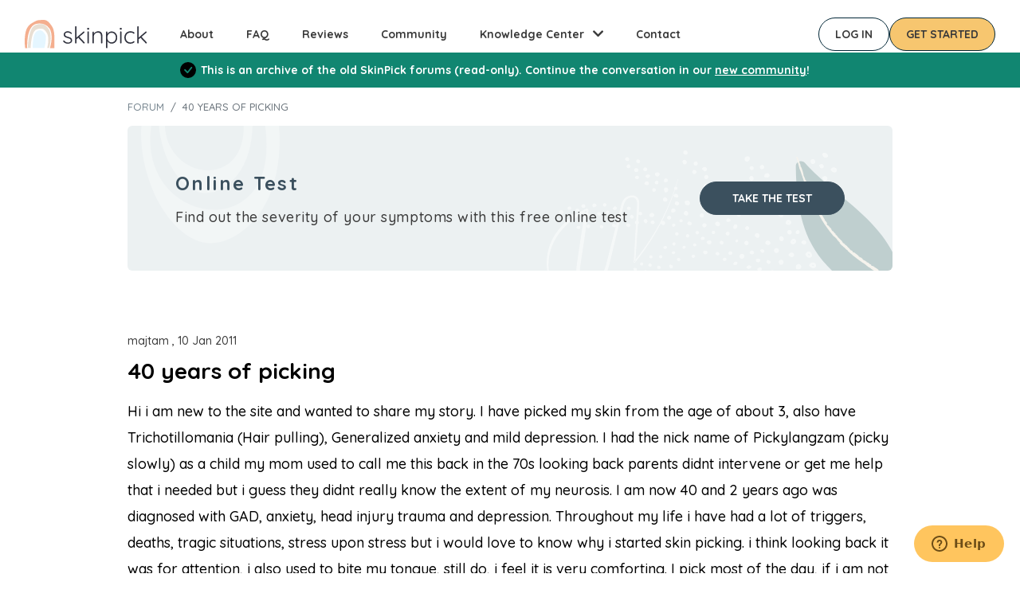

--- FILE ---
content_type: text/html; charset=UTF-8
request_url: https://www.skinpick.com/node/1355
body_size: 12201
content:
<!DOCTYPE html>
<html lang="en" dir="ltr" prefix="content: http://purl.org/rss/1.0/modules/content/  dc: http://purl.org/dc/terms/  foaf: http://xmlns.com/foaf/0.1/  og: http://ogp.me/ns#  rdfs: http://www.w3.org/2000/01/rdf-schema#  schema: http://schema.org/  sioc: http://rdfs.org/sioc/ns#  sioct: http://rdfs.org/sioc/types#  skos: http://www.w3.org/2004/02/skos/core#  xsd: http://www.w3.org/2001/XMLSchema# ">
  <head>
    <meta charset="utf-8" />
<noscript><style>form.antibot * :not(.antibot-message) { display: none !important; }</style>
</noscript><meta name="description" content="Hi i am new to the site and wanted to share my story. I have picked my skin from the age of about 3, also have Trichotillomania (Hair pulling), Generalized anxiety and mild depression. I had the nick name of Pickylangzam (picky slowly) as a child my mom used to call me this back in the 70s looking back parents didnt intervene or get me help that i needed but i guess they didnt really know the extent of my neurosis. I am now 40 and 2 years ago was diagnosed with GAD, anxiety, head injury trauma and depression." />
<link rel="canonical" href="https://www.skinpick.com/node/1355" />
<meta name="Generator" content="Drupal 10 (https://www.drupal.org)" />
<meta name="MobileOptimized" content="width" />
<meta name="HandheldFriendly" content="true" />
<meta name="viewport" content="width=device-width, initial-scale=1, shrink-to-fit=no" />
<script data-cfasync="false" type="text/javascript" id="vwoCode">window._vwo_code ||
      (function () {
      var w=window,
      d=document;
      if (d.URL.indexOf('__vwo_disable__') > -1 || w._vwo_code) {
      return;
      }
      var account_id=1179883,
      version=2.2,
      settings_tolerance=2000,
      hide_element='body',
      background_color='white',
      hide_element_style = 'opacity:0 !important;filter:alpha(opacity=0) !important;background:' + background_color + ' !important;transition:none !important;',
      /* DO NOT EDIT BELOW THIS LINE */
      f=!1,v=d.querySelector('#vwoCode'),cc={};try{var e=JSON.parse(localStorage.getItem('_vwo_'+account_id+'_config'));cc=e&&'object'==typeof e?e:{}}catch(e){}function r(t){try{return decodeURIComponent(t)}catch(e){return t}}var s=function(){var e={combination:[],combinationChoose:[],split:[],exclude:[],uuid:null,consent:null,optOut:null},t=d.cookie||'';if(!t)return e;for(var n,i,o=/(?:^|;s*)(?:(_vis_opt_exp_(d+)_combi=([^;]*))|(_vis_opt_exp_(d+)_combi_choose=([^;]*))|(_vis_opt_exp_(d+)_split=([^:;]*))|(_vis_opt_exp_(d+)_exclude=[^;]*)|(_vis_opt_out=([^;]*))|(_vwo_global_opt_out=[^;]*)|(_vwo_uuid=([^;]*))|(_vwo_consent=([^;]*)))/g;null!==(n=o.exec(t));)try{n[1]?e.combination.push({id:n[2],value:r(n[3])}):n[4]?e.combinationChoose.push({id:n[5],value:r(n[6])}):n[7]?e.split.push({id:n[8],value:r(n[9])}):n[10]?e.exclude.push({id:n[11]}):n[12]?e.optOut=r(n[13]):n[14]?e.optOut=!0:n[15]?e.uuid=r(n[16]):n[17]&&(i=r(n[18]),e.consent=i&&3<=i.length?i.substring(0,3):null)}catch(e){}return e}();function i(){var e=function(){if(w.VWO&&Array.isArray(w.VWO))for(var e=0;e<w.VWO.length;e++){var t=w.VWO[e];if(Array.isArray(t)&&('setVisitorId'===t[0]||'setSessionId'===t[0]))return!0}return!1}(),t='a='+account_id+'&u='+encodeURIComponent(w._vis_opt_url||d.URL)+'&vn='+version+('undefined'!=typeof platform?'&p='+platform:'')+'&st='+w.performance.now();e||((n=function(){var e,t=[],n={},i=w.VWO&&w.VWO.appliedCampaigns||{};for(e in i){var o=i[e]&&i[e].v;o&&(t.push(e+'-'+o+'-1'),n[e]=!0)}if(s&&s.combination)for(var r=0;r<s.combination.length;r++){var a=s.combination[r];n[a.id]||t.push(a.id+'-'+a.value)}return t.join('|')}())&&(t+='&c='+n),(n=function(){var e=[],t={};if(s&&s.combinationChoose)for(var n=0;n<s.combinationChoose.length;n++){var i=s.combinationChoose[n];e.push(i.id+'-'+i.value),t[i.id]=!0}if(s&&s.split)for(var o=0;o<s.split.length;o++)t[(i=s.split[o]).id]||e.push(i.id+'-'+i.value);return e.join('|')}())&&(t+='&cc='+n),(n=function(){var e={},t=[];if(w.VWO&&Array.isArray(w.VWO))for(var n=0;n<w.VWO.length;n++){var i=w.VWO[n];if(Array.isArray(i)&&'setVariation'===i[0]&&i[1]&&Array.isArray(i[1]))for(var o=0;o<i[1].length;o++){var r,a=i[1][o];a&&'object'==typeof a&&(r=a.e,a=a.v,r&&a&&(e[r]=a))}}for(r in e)t.push(r+'-'+e[r]);return t.join('|')}())&&(t+='&sv='+n)),s&&s.optOut&&(t+='&o='+s.optOut);var n=function(){var e=[],t={};if(s&&s.exclude)for(var n=0;n<s.exclude.length;n++){var i=s.exclude[n];t[i.id]||(e.push(i.id),t[i.id]=!0)}return e.join('|')}();return n&&(t+='&e='+n),s&&s.uuid&&(t+='&id='+s.uuid),s&&s.consent&&(t+='&consent='+s.consent),w.name&&-1<w.name.indexOf('_vis_preview')&&(t+='&pM=true'),w.VWO&&w.VWO.ed&&(t+='&ed='+w.VWO.ed),t}code={nonce:v&&v.nonce,library_tolerance:function(){return'undefined'!=typeof library_tolerance?library_tolerance:void 0},settings_tolerance:function(){return cc.sT||settings_tolerance},hide_element_style:function(){return'{'+(cc.hES||hide_element_style)+'}'},hide_element:function(){return performance.getEntriesByName('first-contentful-paint')[0]?'':'string'==typeof cc.hE?cc.hE:hide_element},getVersion:function(){return version},finish:function(e){var t;f||(f=!0,(t=d.getElementById('_vis_opt_path_hides'))&&t.parentNode.removeChild(t),e&&((new Image).src='https://dev.visualwebsiteoptimizer.com/ee.gif?a='+account_id+e))},finished:function(){return f},addScript:function(e){var t=d.createElement('script');t.type='text/javascript',e.src?t.src=e.src:t.text=e.text,v&&t.setAttribute('nonce',v.nonce),d.getElementsByTagName('head')[0].appendChild(t)},load:function(e,t){t=t||{};var n=new XMLHttpRequest;n.open('GET',e,!0),n.withCredentials=!t.dSC,n.responseType=t.responseType||'text',n.onload=function(){if(t.onloadCb)return t.onloadCb(n,e);200===n.status?_vwo_code.addScript({text:n.responseText}):_vwo_code.finish('&e=loading_failure:'+e)},n.onerror=function(){if(t.onerrorCb)return t.onerrorCb(e);_vwo_code.finish('&e=loading_failure:'+e)},n.send()},init:function(){var e,t=this.settings_tolerance();w._vwo_settings_timer=setTimeout(function(){_vwo_code.finish()},t),'body'!==this.hide_element()?(n=d.createElement('style'),e=(t=this.hide_element())?t+this.hide_element_style():'',t=d.getElementsByTagName('head')[0],n.setAttribute('id','_vis_opt_path_hides'),v&&n.setAttribute('nonce',v.nonce),n.setAttribute('type','text/css'),n.styleSheet?n.styleSheet.cssText=e:n.appendChild(d.createTextNode(e)),t.appendChild(n)):(n=d.getElementsByTagName('head')[0],(e=d.createElement('div')).style.cssText='z-index: 2147483647 !important;position: fixed !important;left: 0 !important;top: 0 !important;width: 100% !important;height: 100% !important;background:'+background_color+' !important;',e.setAttribute('id','_vis_opt_path_hides'),e.classList.add('_vis_hide_layer'),n.parentNode.insertBefore(e,n.nextSibling));var n='https://dev.visualwebsiteoptimizer.com/j.php?'+i();-1!==w.location.search.indexOf('_vwo_xhr')?this.addScript({src:n}):this.load(n+'&x=true',{l:1})}};w._vwo_code=code;code.init();})();</script>
<link rel="preconnect" href="https://fonts.googleapis.com" />
<link rel="preconnect" href="https://fonts.gstatic.com" crossorigin />
<link rel="stylesheet" href="https://fonts.googleapis.com/css2?family=Quicksand:wght@400;500;700&amp;display=swap" />
<meta http-equiv="x-ua-compatible" content="ie=edge" />
<link rel="icon" href="/themes/custom/skinpick_barrio/favicon.png" type="image/png" />
<script src="/sites/default/files/google_tag/skinpick_gtm/google_tag.script.js?t912jz" defer></script>

    <title>40 years of picking | SkinPick.com</title>
    <link rel="stylesheet" media="all" href="/sites/default/files/css/css_xoXCW6PtNE-l41LGL9bNJ_BVjEq0PMSIwskO1_YeCKY.css?delta=0&amp;language=en&amp;theme=skinpick_barrio&amp;include=eJyFjlEOwzAIQy_UJUeKoGUpaxIqQMp6-2mapk7Nx_6MHxjDA56pCCykEU4dfFVBJJ1QxM0V9oSgyhKhkLqNfi6CUG7mR-GWR17JDDJZ6is7jbzJQtNdmkMnk0rxR4dO-B7t70KwletkG7ed5-2bfT6blzbQS_Mrts476efyMKcaEYxek7N8ug" />
<link rel="stylesheet" media="all" href="https://use.fontawesome.com/releases/v5.13.1/css/all.css" />
<link rel="stylesheet" media="all" href="https://use.fontawesome.com/releases/v5.13.1/css/v4-shims.css" />
<link rel="stylesheet" media="all" href="/sites/default/files/css/css_bEuwLh1n8x_B5mo_Bq4c3HtL-FMUvIzVl3fq33Y8zpM.css?delta=3&amp;language=en&amp;theme=skinpick_barrio&amp;include=eJyFjlEOwzAIQy_UJUeKoGUpaxIqQMp6-2mapk7Nx_6MHxjDA56pCCykEU4dfFVBJJ1QxM0V9oSgyhKhkLqNfi6CUG7mR-GWR17JDDJZ6is7jbzJQtNdmkMnk0rxR4dO-B7t70KwletkG7ed5-2bfT6blzbQS_Mrts476efyMKcaEYxek7N8ug" />
<link rel="stylesheet" media="all" href="//stackpath.bootstrapcdn.com/bootstrap/4.5.0/css/bootstrap.min.css" />
<link rel="stylesheet" media="all" href="/sites/default/files/css/css_Og4830qTXMNvmNh1y2jGwbBJXdwlgcOGgWtSpUqBWpQ.css?delta=5&amp;language=en&amp;theme=skinpick_barrio&amp;include=eJyFjlEOwzAIQy_UJUeKoGUpaxIqQMp6-2mapk7Nx_6MHxjDA56pCCykEU4dfFVBJJ1QxM0V9oSgyhKhkLqNfi6CUG7mR-GWR17JDDJZ6is7jbzJQtNdmkMnk0rxR4dO-B7t70KwletkG7ed5-2bfT6blzbQS_Mrts476efyMKcaEYxek7N8ug" />
<link rel="stylesheet" media="print" href="/sites/default/files/css/css_u23ipeZyYESGp5TRzNFKzbtcl8dNXTvdi6oX5CD69Zs.css?delta=6&amp;language=en&amp;theme=skinpick_barrio&amp;include=eJyFjlEOwzAIQy_UJUeKoGUpaxIqQMp6-2mapk7Nx_6MHxjDA56pCCykEU4dfFVBJJ1QxM0V9oSgyhKhkLqNfi6CUG7mR-GWR17JDDJZ6is7jbzJQtNdmkMnk0rxR4dO-B7t70KwletkG7ed5-2bfT6blzbQS_Mrts476efyMKcaEYxek7N8ug" />

    
    <link rel="preconnect" href="https://cdn.jsdelivr.net" />
    <link rel="dns-prefetch" href="https://cdn.jsdelivr.net" />
  </head>
  <body class="layout-no-sidebars has-featured-top page-node-1355 path-node node--type-forum">
    <a href="#main-content" class="visually-hidden focusable skip-link">
      Skip to main content
    </a>
    <noscript><iframe src="https://www.googletagmanager.com/ns.html?id=GTM-5XHTGZ" height="0" width="0" style="display:none;visibility:hidden"></iframe></noscript>
      <div class="dialog-off-canvas-main-canvas" data-off-canvas-main-canvas>
    
<div id="page-wrapper"  class="donot-hide-banner">
  <div id="page">
    <header id="header" class="header" role="banner" aria-label="Site header">
              <nav class="navbar navbar-expand-lg" id="navbar-main">
          <div class="container desktop">
                    <a href="/" title="Home" rel="home" class="navbar-brand">
              <img src="/themes/custom/skinpick_barrio/images/logo.svg" alt="Home" class="img-fluid d-inline-block align-top" />
            
    </a>
    


            <div class="collapse navbar-collapse">
                <nav role="navigation" aria-labelledby="block-mainnavigation-menu" id="block-mainnavigation" class="block block-menu navigation menu--main">
            
  <h2 class="visually-hidden" id="block-mainnavigation-menu">Main navigation</h2>
  

        
              <ul data-region="primary_menu" class="clearfix nav navbar-nav">
                    <li class="nav-item">
                          <a href="/about" class="nav-link nav-link--about" data-drupal-link-system-path="node/101401">About</a>
              </li>
                <li class="nav-item">
                          <a href="/faq" class="nav-link nav-link--faq" data-drupal-link-system-path="node/19">FAQ</a>
              </li>
                <li class="nav-item">
                          <a href="/reviews" class="nav-link nav-link--reviews" data-drupal-link-system-path="node/101403">Reviews</a>
              </li>
                <li class="nav-item">
                          <a href="https://app.skinpick.com/community" class="nav-link nav-link-https--appskinpickcom-community">Community</a>
              </li>
                <li class="nav-item menu-item--expanded dropdown">
                          <a href="" class="nav-link dropdown-toggle nav-link-" data-toggle="dropdown" aria-expanded="false" aria-haspopup="true">Knowledge Center</a>
                        <ul class="dropdown-menu">
                    <li class="dropdown-item">
                          <a href="/test" class="nav-link--test" data-drupal-link-system-path="node/100426">Self-assessment</a>
              </li>
                <li class="dropdown-item">
                          <a href="/learn" class="nav-link--learn" data-drupal-link-system-path="node/102456">Learn about Dermatillomania</a>
              </li>
                <li class="dropdown-item">
                          <a href="/videos" class="nav-link--videos" data-drupal-link-system-path="node/102455">Video Library</a>
              </li>
                <li class="dropdown-item">
                          <a href="/webinar" class="nav-link--webinar" data-drupal-link-system-path="node/100055">Upcoming Events</a>
              </li>
        </ul>
  
              </li>
                <li class="nav-item">
                          <a href="/contact" class="nav-link nav-link--contact" data-drupal-link-system-path="contact">Contact</a>
              </li>
        </ul>
  


  </nav>


            </div>

            <div class="action-buttons">
              <a class="login-button brand-button secondary-button" href="https://app.skinpick.com/login">Log in</a>
              <a href="https://app.skinpick.com/registration" class="get-started-button brand-button primary-button">Get started</a>
            </div>
          </div>

          <div class="container mobile">
                    <a href="/" title="Home" rel="home" class="navbar-brand">
              <img src="/themes/custom/skinpick_barrio/images/logo.svg" alt="Home" class="img-fluid d-inline-block align-top" />
            
    </a>
    


            <a href="https://app.skinpick.com/registration" class="get-started-button brand-button primary-button">Get started</a>

            <button class="navbar-toggler navbar-toggler-right collapsed" type="button" data-toggle="collapse" data-target="#CollapsingNavbar" aria-controls="CollapsingNavbar" aria-expanded="false" aria-label="Toggle navigation"><span class="navbar-toggler-icon"></span></button>
          </div>
        </nav>
        <div class="mobile">
          <div class="collapse container navbar-collapse justify-content-end" id="CollapsingNavbar">
              <nav role="navigation" aria-labelledby="block-mainnavigation-menu" id="block-mainnavigation" class="block block-menu navigation menu--main">
            
  <h2 class="visually-hidden" id="block-mainnavigation-menu">Main navigation</h2>
  

        
              <ul data-region="primary_menu" class="clearfix nav navbar-nav">
                    <li class="nav-item">
                          <a href="/about" class="nav-link nav-link--about" data-drupal-link-system-path="node/101401">About</a>
              </li>
                <li class="nav-item">
                          <a href="/faq" class="nav-link nav-link--faq" data-drupal-link-system-path="node/19">FAQ</a>
              </li>
                <li class="nav-item">
                          <a href="/reviews" class="nav-link nav-link--reviews" data-drupal-link-system-path="node/101403">Reviews</a>
              </li>
                <li class="nav-item">
                          <a href="https://app.skinpick.com/community" class="nav-link nav-link-https--appskinpickcom-community">Community</a>
              </li>
                <li class="nav-item menu-item--expanded dropdown">
                          <a href="" class="nav-link dropdown-toggle nav-link-" data-toggle="dropdown" aria-expanded="false" aria-haspopup="true">Knowledge Center</a>
                        <ul class="dropdown-menu">
                    <li class="dropdown-item">
                          <a href="/test" class="nav-link--test" data-drupal-link-system-path="node/100426">Self-assessment</a>
              </li>
                <li class="dropdown-item">
                          <a href="/learn" class="nav-link--learn" data-drupal-link-system-path="node/102456">Learn about Dermatillomania</a>
              </li>
                <li class="dropdown-item">
                          <a href="/videos" class="nav-link--videos" data-drupal-link-system-path="node/102455">Video Library</a>
              </li>
                <li class="dropdown-item">
                          <a href="/webinar" class="nav-link--webinar" data-drupal-link-system-path="node/100055">Upcoming Events</a>
              </li>
        </ul>
  
              </li>
                <li class="nav-item">
                          <a href="/contact" class="nav-link nav-link--contact" data-drupal-link-system-path="contact">Contact</a>
              </li>
        </ul>
  


  </nav>



            <div class="action-buttons">
              <a href="https://app.skinpick.com/registration" class="get-started-button brand-button primary-button">Get started</a>
              <a class="login-button brand-button secondary-button" href="https://app.skinpick.com/login">Log in</a>
            </div>
          </div>
        </div>
          </header>



    

    <svg xmlns="http://www.w3.org/2000/svg" style="display: none;">
      <symbol id="check-circle-fill" viewBox="0 0 16 16">
        <path d="M16 8A8 8 0 1 1 0 8a8 8 0 0 1 16 0zm-3.97-3.03a.75.75 0 0 0-1.08.022L7.477 9.417 5.384 7.323a.75.75 0 0 0-1.06 1.06L6.97 11.03a.75.75 0 0 0 1.079-.02l3.992-4.99a.75.75 0 0 0-.01-1.05z"/>
      </symbol>
      <symbol id="info-fill" viewBox="0 0 16 16">
        <path d="M8 16A8 8 0 1 0 8 0a8 8 0 0 0 0 16zm.93-9.412-1 4.705c-.07.34.029.533.304.533.194 0 .487-.07.686-.246l-.088.416c-.287.346-.92.598-1.465.598-.703 0-1.002-.422-.808-1.319l.738-3.468c.064-.293.006-.399-.287-.47l-.451-.081.082-.381 2.29-.287zM8 5.5a1 1 0 1 1 0-2 1 1 0 0 1 0 2z"/>
      </symbol>
      <symbol id="exclamation-triangle-fill" viewBox="0 0 16 16">
        <path d="M8.982 1.566a1.13 1.13 0 0 0-1.96 0L.165 13.233c-.457.778.091 1.767.98 1.767h13.713c.889 0 1.438-.99.98-1.767L8.982 1.566zM8 5c.535 0 .954.462.9.995l-.35 3.507a.552.552 0 0 1-1.1 0L7.1 5.995A.905.905 0 0 1 8 5zm.002 6a1 1 0 1 1 0 2 1 1 0 0 1 0-2z"/>
      </symbol>
    </svg>

    <div class="alert-wrapper" data-drupal-messages>
      <div aria-label="Status message"  class="alert alert-dismissible d-flex align-items-center fade show col-12 alert-success" data-drupal-selector="messages" role="status">
        <svg class="bi flex-shrink-0 me-4" role="img" aria-label="Success:"><use xlink:href="#check-circle-fill"/></svg>
        <div>
          <h2 id="message-status-title" class="alert-heading">
            Status message
          </h2>
          This is an archive of the old SkinPick forums (read-only). Continue the conversation in our <a href="https://app.skinpick.com/community">new community</a>!
        </div>
        <button type="button" class="btn-close" data-bs-dismiss="alert" aria-label="Close"></button>
      </div>
    </div>



                  <div class="featured-top">
          <aside class="featured-top__inner section container clearfix" role="complementary">
            
          </aside>
        </div>
              <div id="main-wrapper" class="layout-main-wrapper clearfix">
              <div id="main">
          
          <div class="row row-offcanvas row-offcanvas-left clearfix">
            <main class="main-content col" id="content" role="main">
              <section class="section">
                <a id="main-content" tabindex="-1"></a>
                  <div id="block-skinpick-barrio-content" class="block block-system block-system-main-block">
  
    
      <div class="content">
      

<article data-history-node-id="1355" about="/node/1355" typeof="schema:Discussion" class="node node--type-forum node--view-mode-full clearfix">
  

  <div class="container">

    <div class="row align-items-top headings">
      <div class="col-sm-8 order-2 order-sm-1">
        <nav role="navigation" aria-label="breadcrumb">
          <ol class="breadcrumb">
            <li class="breadcrumb-item"><a href="/skin-picking-forum">Forum</a></li>
            <li class="breadcrumb-item active"><span property="schema:name" class="field field--name-title field--type-string field--label-hidden">40 years of picking</span>
</li>
          </ol>
        </nav>
      </div>
      <div class="col-12 col-sm-4 text-right order-1 ">
              </div>
    </div>

        <div class="blocktype-online-test-forum-block">
      
<div class="row no-gutters align-items-center">
  <div class="col-12 col-lg text-center text-lg-left">
    <h2>Online Test</h2>
    <p>Find out the severity of your symptoms with this free online test</p>
  </div>
  <div class="col-12 col-lg-auto text-center">
    <a href="/test" class="brand-button dirty-blue-button">Take the test</a>
  </div>
</div>

    </div>
    
    <header>
              <div class="node__meta">
                      <span >
              majtam


, 10 Jan 2011
            </span>
                      <span property="schema:dateCreated" content="2011-01-10T20:34:19+00:00" class="rdf-meta hidden"></span>

        </div>
            
      <h1 class="node__title">
        <span property="schema:name" class="field field--name-title field--type-string field--label-hidden">40 years of picking</span>

      </h1>
        <span property="schema:name" content="40 years of picking" class="rdf-meta hidden"></span>
  <span property="schema:interactionCount" content="UserComments:2" class="rdf-meta hidden"></span>

    </header>

    <div class="node__content clearfix">
      
            <div property="schema:text" class="clearfix text-formatted field field--name-body field--type-text-with-summary field--label-hidden field__item">Hi i am new to the site and wanted to share my story. I have picked my skin from the age of about 3, also have Trichotillomania (Hair pulling), Generalized anxiety and mild depression. I had the nick name of Pickylangzam (picky slowly) as a child my mom used to call me this back in the 70s looking back parents didnt intervene or get me help that i needed but i guess they didnt really know the extent of my neurosis. I am now 40 and 2 years ago was diagnosed with GAD, anxiety, head injury trauma and depression. Throughout my life i have had a lot of triggers, deaths, tragic situations, stress upon stress but i would love to know why i started skin picking. i think looking back it was for attention, i also used to bite my tongue, still do, i feel it is very comforting. I pick most of the day, if i am not doing anything, currently i have no eyebrows!!! not nice at all but i do find it comforting. If i have a clear face, no spots that i have excavated myself so lovingly, its a good day, once i also had an earring so tight on my ear that it dropped off taking half my ear lobe with it...i think i liked the pain it made me feel human and normal. I am now nearly 41, take mild antidepressants and feel OKish but have anxiety most days and my stress levels are through the roof. I would love to find out why i use these OCD/compulsive behavoirs and would love to stop them, without medication. i now work as a therapist/healer as i cannot manage to be aroudn people in an office anymore. mind you i didnt enjoy that anyway. so that is my story, sorry if its horrific in bits but i thought i had better share. when picking i have to get right under the skin at pimples and blemishes and excavate them so i am left with deep holes in my skin. i recall my grandmother used to pick her skin and create big ulcers so perhaps its hereditary but i cannot help feelign there is some underlying cause that can be got to and healed. any advice greatly appreciated. with love tammy x</div>
      

      <div class="node__meta row no-gutters align-items-center">
        <div class="col-6">
                      2 Answers
                  </div>
        <div class="col-6 text-right">
          

  <div class="inline__links"><nav class="links inline nav links-inline"><span class="spam-report nav-link"><a href="#spamReason" data-toggle="modal" data-target="#spamReason" data-id="1355" data-type="forum topic" class="spamDialogTrigger">Spam report</a></span><span class="comment-forbidden nav-link"><a href="/user/login?destination=/node/1355%23comment-form">Log in</a> to post comments</span></nav>
  </div>

        </div>
      </div>

      

      
              <div class="text-right">
          <a class="brand-button dirty-blue-button button button--primary" href="/user/login?destination=/comment/reply/node/1355/comment_forum">Add Comment</a>
        </div>
      
      <div class="comments-list">
        <section>
  
  

<article data-comment-user-id="2380" id="comment-7641" class="js-comment comment" data-parentid="comment-0">
  <div class="wrapper">
        <mark class="hidden" data-comment-timestamp="1295257732"></mark>

    <header>
      <div class="author">kbennyl

</div>
      <div class="posted">January 17, 2011</div>
            
    </header>

    <div>
      
            <div class="clearfix text-formatted field field--name-comment-body field--type-text-long field--label-hidden field__item">Hi Tammy and welcome. I just found this site today and wanted to say hi. I think it is great that you have reached out for help for yourself. It is pretty amazing how time goes by so quickly. I am 37 and have been a picker for a lot of my life. My mother was a picker too. I can remember her sitting in our house window with one of those magnification mirrors, just popping away at her non-exsistent pimples. She would then call me over and pick at my face, as well as stick bobbie pins in my ears to clean out the wax and scrap at my scalp with a rat tail comb to get rid of my dandruff flakes. Lovely to remember because now I am the one that does it to myself. I have not ventured onto my boys though. Thank goodness. It is without a doubt, one of the hardest things that I have had to admit to and then work on. It is so embarrassing and shameful and virtually no one understands it. "Just stop" they say. If only it were that easy. Well, not to blab on, but I am glad you are here. Keep checking out these boards, research other ones, and stay hopeful. Take care of you in the meantime. Fondly, Lynn</div>
      
    </div>

    <footer>
      <div class="row no-gutters">
        <div class="col-6">
          <div class="replies"></div>
        </div>
        <div class="col-6">
          

  <div class="inline__links"><nav class="links inline nav links-inline"><span class="comment-forbidden nav-link"><a href="/user/login?destination=/node/1355%23comment-form">Log in</a> to post comments</span><span class="spam-report nav-link"><a href="#spamReason" data-toggle="modal" data-target="#spamReason" data-id="7641" data-type="comment" class="spamDialogTrigger">Spam report</a></span></nav>
  </div>

        </div>
      </div>
    </footer>
  </div>
</article>

<div class="indented">

<article data-comment-user-id="2347" id="comment-7642" class="js-comment comment" data-parentid="comment-7641">
  <div class="wrapper">
        <mark class="hidden" data-comment-timestamp="1295263501"></mark>

    <header>
      <div class="author">majtam

</div>
      <div class="posted">January 17, 2011</div>
                    <p class="visually-hidden">In reply to <a href="/comment/7641#comment-7641" class="permalink" rel="bookmark" hreflang="en">Hi Tammy and welcome. I just</a> by <a title="View user profile." href="/user/2380" lang="" about="/user/2380" typeof="schema:Person" property="schema:name" datatype="">kbennyl</a>

</p>
      
    </header>

    <div>
      
            <div class="clearfix text-formatted field field--name-comment-body field--type-text-long field--label-hidden field__item">Hi Lynn lovely to hear from you. I remember also as a child about 12 picking the hair from my scalp so i made a 2-3 inch bald path. Mom took me to the doctor and he said i had alopecia. i knew that i had pulled the hair out but didnt say anything. years of school assemblys, sitting there with head tilted to one side hoping no one would notice. one day my friend said URGH you have  a massive bald patch on your head in front of everyone i said "no i havent and pulled her to one side and had to explain to her. children are cruel arent they. i have found anxiety flares up and picking commences. if we were to tap into what causes the picking frenzies i would say it brings us comfort, almost like animals preening themselves if you get my drift. i want my eyebrows to grow back as they are both now practically none existant so i have made an aim this month to avoid looking in the mirror and doing my daily ritual. anxiety is a main trigger for many of us so if we can try and calm ourselves, our mind etc we would probably be half way to eliminating this for good. it becomes part of us as you know part of our daily existence so how would we be without it, is it giving up something we love to do although it causes us shame and embarrassment and harm, i am sure we can get through it. with love tammy xx</div>
      
    </div>

    <footer>
      <div class="row no-gutters">
        <div class="col-6">
          <div class="replies"></div>
        </div>
        <div class="col-6">
          

  <div class="inline__links"><nav class="links inline nav links-inline"><span class="comment-forbidden nav-link"><a href="/user/login?destination=/node/1355%23comment-form">Log in</a> to post comments</span><span class="spam-report nav-link"><a href="#spamReason" data-toggle="modal" data-target="#spamReason" data-id="7642" data-type="comment" class="spamDialogTrigger">Spam report</a></span></nav>
  </div>

        </div>
      </div>
    </footer>
  </div>
</article>
</div>


  
</section>

      </div>

          </div>

  </div>

  <!-- Spam Dialog -->
  
</article>

    </div>
  </div>
<div id="block-happier-life-block" class="block block-custom-blocks block-happier-life-block">
  
    
      <div class="content">
      
<div class="core">
  <h2>Start your journey with SkinPick</h2>

      <p>Take control of your life and find freedom from skin picking through professional therapy and evidence-based behavioral techniques.</p>
  
  <a href="https://app.skinpick.com/registration" class="brand-button-large primary-button">Start Now</a>
</div>

    </div>
  </div>


              </section>
            </main>
                                  </div>
        </div>
          </div>
        <footer class="site-footer">
              <div class="container">
                      <div class="site-footer_top clearfix">
              <div class="desktop-wrapper">
                <div class="row">
                  <div class="col-sm-3">
                    <span class="logo"></span>
                      <section class="region region-footer-first">
    <div id="block-footerbranding-2" class="block block-custom-blocks block-footer-branding-block-block">
  
    
      <div class="content">
      <div class="text">Connect with us</div><div class="icons"><a href="https://www.facebook.com/skinpick" class="facebook"><i class="fab fa-facebook"></i></a><a href="https://www.tiktok.com/@skinpickcom" class="tiktok"><i class="fab fa-tiktok"></i></a><a href="https://www.instagram.com/skinpick_com/" class="instagram"><i class="fab fa-instagram"></i></a><a href="https://www.youtube.com/channel/UC94Ljjym8YjRLC1vbxmg3PQ" class="youtube"><i class="fab fa-youtube"></i></a></div>
    </div>
  </div>

  </section>

                  </div>
                  <div class="col-sm-6">
                    <div class="row">
                      <div class="col-sm-4">
                        <div class="menu-title">Treatment</div>
                        <div class="menu-items">
                          <div><a href="/online-therapy-program">Personal</a></div>
                          <div><a href="/program-for-parents">For Parents</a></div>
                          <div><a href="/faq">FAQ</a></div>
                        </div>
                        <div class="menu-title">Tools</div>
                        <div class="menu-items">
                          <div><a href="/test">Test</a></div>
                        </div>
                      </div>
                      <div class="col-sm-4">
                        <div class="menu-title">Learn</div>
                        <div class="menu-items">
                          <div><a href="/dermatillomania">About Dermatillomania</a></div>
                          <div><a href="/dermatillomania-treatment">Dermatillomania Treatment</a></div>
                          <div><a href="/how-CBT-works">How CBT Works</a></div>
                          <div><a href="/webinar">Webinars</a></div>
                          <div><a href="/blog">Blog</a></div>
                        </div>
                      </div>
                      <div class="col-sm-4">
                        <div class="menu-title">More</div>
                        <div class="menu-items">
                          <div><a href="/reviews">Reviews</a></div>
                          <div><a href="/about">About</a></div>
                          <div><a href="https://app.skinpick.com/community">Community</a></div>
                          <div><a href="/contact">Contact</a></div>
                          <div><a href="/treatment-providers/cooperation">For Counselors</a></div>
                          <div><a href="/treatment-providers">Therapist directory</a></div>
                        </div>
                      </div>
                    </div>
                  </div>
                  <div class="col-sm-3 d-flex align-items-end">
                      <section class="region region-footer-fourth">
    <div id="block-footertext" class="text-for-footer block-content-basic block block-block-content block-block-content10d4197f-ca79-4719-a23a-dc7f13f24b4e">
  
    
      <div class="content">
      
            <div class="clearfix text-formatted field field--name-body field--type-text-with-summary field--label-hidden field__item"><p>Don't use this site if you or anyone you know is in crisis. Seek immediate help instead with <a href="/emergency">these resources</a>.</p></div>
      
    </div>
  </div>

  </section>

                  </div>
                </div>
              </div>
              <div class="mobile-wrapper">
                <div class="row">
                  <div class="col-sm-12">
                      <section class="region region-footer-mobile">
    <div id="block-footertext-2" class="text-for-footer block-content-basic block block-block-content block-block-content10d4197f-ca79-4719-a23a-dc7f13f24b4e">
  
    
      <div class="content">
      
            <div class="clearfix text-formatted field field--name-body field--type-text-with-summary field--label-hidden field__item"><p>Don't use this site if you or anyone you know is in crisis. Seek immediate help instead with <a href="/emergency">these resources</a>.</p></div>
      
    </div>
  </div>
<div id="block-footermobilecounselorslinks" class="counselors-links block-content-basic block block-block-content block-block-content937e40fd-d89c-4e8e-b779-e122f4f084c9">
  
    
      <div class="content">
      
    </div>
  </div>
<div id="block-footerbranding" class="block block-custom-blocks block-footer-branding-block-block">
  
    
      <div class="content">
      <div class="text">Connect with us</div><div class="icons"><a href="https://www.facebook.com/skinpick" class="facebook"><i class="fab fa-facebook"></i></a><a href="https://www.tiktok.com/@skinpickcom" class="tiktok"><i class="fab fa-tiktok"></i></a><a href="https://www.instagram.com/skinpick_com/" class="instagram"><i class="fab fa-instagram"></i></a><a href="https://www.youtube.com/channel/UC94Ljjym8YjRLC1vbxmg3PQ" class="youtube"><i class="fab fa-youtube"></i></a></div>
    </div>
  </div>

  </section>

                  </div>
                  <div class="col-sm-12"><div class="border-top-1"></div></div>
                </div>
                <div class="row">
                  <div class="col-6">
                    <div class="menu-title">Treatment</div>
                    <div class="menu-items">
                      <div><a href="/online-therapy-program">Personal</a></div>
                      <div><a href="/program-for-parents">For Parents</a></div>
                      <div><a href="/faq">FAQ</a></div>
                    </div>
                    <div class="menu-title">Learn</div>
                    <div class="menu-items">
                      <div><a href="/dermatillomania">About Dermatillomania</a></div>
                      <div><a href="/dermatillomania-treatment">Dermatillomania Treatment</a></div>
                      <div><a href="/how-CBT-works">How CBT Works</a></div>
                      <div><a href="/webinar">Webinars</a></div>
                      <div><a href="/blog">Blog</a></div>
                    </div>
                  </div>
                  <div class="col-6">
                    <div class="menu-title">Tools</div>
                    <div class="menu-items">
                      <div><a href="/test">Test</a></div>
                    </div>
                    <div class="menu-title">More</div>
                    <div class="menu-items">
                      <div><a href="/reviews">Reviews</a></div>
                      <div><a href="/about">About</a></div>
                      <div><a href="https://app.skinpick.com/community">Community</a></div>
                      <div><a href="/contact">Contact</a></div>
                      <div><a href="/treatment-providers/cooperation">For Counselors</a></div>
                      <div><a href="/treatment-providers">Therapist directory</a></div>
                    </div>
                  </div>
                </div>
              </div>
            </div>

          
                      <div class="site-footer_bottom">
                <section class="region region-footer-fifth">
    <div id="block-footercopyrights" class="block-content-basic block block-block-content block-block-content69dabab9-68c1-46ed-a1d9-4f00c13393df">
  
    
      <div class="content">
      
            <div class="clearfix text-formatted field field--name-body field--type-text-with-summary field--label-hidden field__item"><p>© 2026 skinpick.com. All rights reserved. <a href="/terms">Terms of Use</a> <a href="/privacy-policy">Privacy Policy</a></p>
</div>
      
    </div>
  </div>
<div id="block-skinpick-barrio-zendeskwidget" class="block-content-basic block block-block-content block-block-content19c19f77-2c67-4b92-96d2-663a712d8c82">
  
    
      <div class="content">
      
            <div class="clearfix text-formatted field field--name-body field--type-text-with-summary field--label-hidden field__item"><!-- Start of skinpick Zendesk Widget script --><script id="ze-snippet" src="https://static.zdassets.com/ekr/snippet.js?key=0a029b01-759e-4de1-8a14-4946357e0e96"> </script><!-- End of skinpick Zendesk Widget script --></div>
      
    </div>
  </div>

  </section>

            </div>
                  </div>
          </footer>
  </div>
</div>

  </div>

    
    <script type="application/json" data-drupal-selector="drupal-settings-json">{"path":{"baseUrl":"\/","pathPrefix":"","currentPath":"comment\/7641","currentPathIsAdmin":false,"isFront":false,"currentLanguage":"en","currentQuery":{"page":0}},"pluralDelimiter":"\u0003","suppressDeprecationErrors":true,"ajaxPageState":{"libraries":"[base64]","theme":"skinpick_barrio","theme_token":null},"ajaxTrustedUrl":[],"ajaxLoader":{"markup":"\u003Csvg xmlns=\u0027http:\/\/www.w3.org\/2000\/svg\u0027 viewBox=\u00270 0 200 200\u0027\u003E\u003CradialGradient id=\u0027a12\u0027 cx=\u0027.66\u0027 fx=\u0027.66\u0027 cy=\u0027.3125\u0027 fy=\u0027.3125\u0027 gradientTransform=\u0027scale(1.5)\u0027\u003E\u003Cstop offset=\u00270\u0027 stop-color=\u0027#F7C66F\u0027\u003E\u003C\/stop\u003E\u003Cstop offset=\u0027.3\u0027 stop-color=\u0027#F7C66F\u0027 stop-opacity=\u0027.9\u0027\u003E\u003C\/stop\u003E\u003Cstop offset=\u0027.6\u0027 stop-color=\u0027#F7C66F\u0027 stop-opacity=\u0027.6\u0027\u003E\u003C\/stop\u003E\u003Cstop offset=\u0027.8\u0027 stop-color=\u0027#F7C66F\u0027 stop-opacity=\u0027.3\u0027\u003E\u003C\/stop\u003E\u003Cstop offset=\u00271\u0027 stop-color=\u0027#F7C66F\u0027 stop-opacity=\u00270\u0027\u003E\u003C\/stop\u003E\u003C\/radialGradient\u003E\u003Ccircle transform-origin=\u0027center\u0027 fill=\u0027none\u0027 stroke=\u0027url(#a12)\u0027 stroke-width=\u002715\u0027 stroke-linecap=\u0027round\u0027 stroke-dasharray=\u0027200 1000\u0027 stroke-dashoffset=\u00270\u0027 cx=\u0027100\u0027 cy=\u0027100\u0027 r=\u002770\u0027\u003E\u003CanimateTransform type=\u0027rotate\u0027 attributeName=\u0027transform\u0027 calcMode=\u0027spline\u0027 dur=\u00271.4\u0027 values=\u0027360;0\u0027 keyTimes=\u00270;1\u0027 keySplines=\u00270 0 1 1\u0027 repeatCount=\u0027indefinite\u0027\u003E\u003C\/animateTransform\u003E\u003C\/circle\u003E\u003Ccircle transform-origin=\u0027center\u0027 fill=\u0027none\u0027 opacity=\u0027.2\u0027 stroke=\u0027#F7C66F\u0027 stroke-width=\u002715\u0027 stroke-linecap=\u0027round\u0027 cx=\u0027100\u0027 cy=\u0027100\u0027 r=\u002770\u0027\u003E\u003C\/circle\u003E\u003C\/svg\u003E","hideAjaxMessage":false,"alwaysFullscreen":true,"throbberPosition":"body"},"vwo":{"id":1179883,"timeout_setting":2000,"testnull":null},"user":{"uid":0,"permissionsHash":"db58296436c3e22f1bfa33f83edb6d9bc553e0e639324df41357bc8fdc485eff"}}</script>
<script src="/sites/default/files/js/js_yfHvjlTbibiconnwuzufOk5XdyLmXa-A39kVj1i9NfE.js?scope=footer&amp;delta=0&amp;language=en&amp;theme=skinpick_barrio&amp;include=eJxtjNEOgyAMRX9I5JNIq5UxCyUF5vj7uWWLie6l6c2598Adno4FZlILxz_Wmwoi6QA5u0W0Rfu5Zs_GUyIFHlCklqqQHYJqEOtZENiU2jkkP0wSI6VqZ20ZePxGg908Am27vKwh5TCtv_0hnOZ0oSf7GZctZNK_y6bsIiTwb85QyqXRpdWG5MKiEMllhk76AqVtcOw"></script>
<script src="//cdnjs.cloudflare.com/ajax/libs/popper.js/1.14.3/umd/popper.min.js"></script>
<script src="//stackpath.bootstrapcdn.com/bootstrap/4.5.0/js/bootstrap.min.js"></script>
<script src="/sites/default/files/js/js_Wdo-6IN_CFmtLP4uyNQBpo_KapbrMH26HesP7GDmBHM.js?scope=footer&amp;delta=3&amp;language=en&amp;theme=skinpick_barrio&amp;include=eJxtjNEOgyAMRX9I5JNIq5UxCyUF5vj7uWWLie6l6c2598Adno4FZlILxz_Wmwoi6QA5u0W0Rfu5Zs_GUyIFHlCklqqQHYJqEOtZENiU2jkkP0wSI6VqZ20ZePxGg908Am27vKwh5TCtv_0hnOZ0oSf7GZctZNK_y6bsIiTwb85QyqXRpdWG5MKiEMllhk76AqVtcOw"></script>

  </body>
</html>


--- FILE ---
content_type: image/svg+xml
request_url: https://www.skinpick.com/themes/custom/skinpick_barrio/images/test-forum-bg-1.svg
body_size: 755
content:
<svg width="174" height="148" viewBox="0 0 174 148" fill="none" xmlns="http://www.w3.org/2000/svg">
<path fill-rule="evenodd" clip-rule="evenodd" d="M102.278 -88.9354C86.3552 -88.9354 69.968 -76.2243 55.2478 -64.8072C35.421 -49.4255 14.7679 -28.6845 11.9138 8.54233C3.48247 118.503 151.111 146.053 157.177 32.9975C160.135 -22.1241 133.66 -80.3846 110.718 -87.6495C107.929 -88.5337 105.11 -88.9354 102.278 -88.9354ZM87.0145 147.469C55.9258 147.469 24.311 112.122 9.79097 67.6809C-24.1147 -36.0961 36.4732 -94.3792 93.2048 -100.62C109.885 -102.456 127.318 -97.998 141.256 -83.0385C182.747 -38.5087 185.058 63.4044 146.756 112.862C134.281 128.97 118.043 140.802 102.202 145.317C97.1632 146.755 92.0824 147.469 87.0145 147.469Z" fill="white" fill-opacity="0.309621"/>
<path fill-rule="evenodd" clip-rule="evenodd" d="M91.361 -75.8272C80.5627 -75.8272 69.4495 -67.2071 59.4668 -59.4644C46.0211 -49.0332 32.0149 -34.9674 30.0794 -9.72166C24.3616 64.8494 124.478 83.5325 128.591 6.86292C130.597 -30.5184 112.643 -70.0285 97.0843 -74.9552C95.1931 -75.5548 93.2814 -75.8272 91.361 -75.8272ZM81.0098 84.4932C59.9267 84.4932 38.4868 60.5219 28.6399 30.3838C5.64638 -39.9937 46.7347 -79.519 85.2078 -83.7516C96.5197 -84.9964 108.342 -81.9732 117.794 -71.8282C145.932 -41.6299 147.499 27.4836 121.524 61.024C113.064 71.9473 102.052 79.972 91.3097 83.0335C87.8923 84.0089 84.4467 84.4932 81.0098 84.4932Z" fill="white" fill-opacity="0.309621"/>
</svg>
